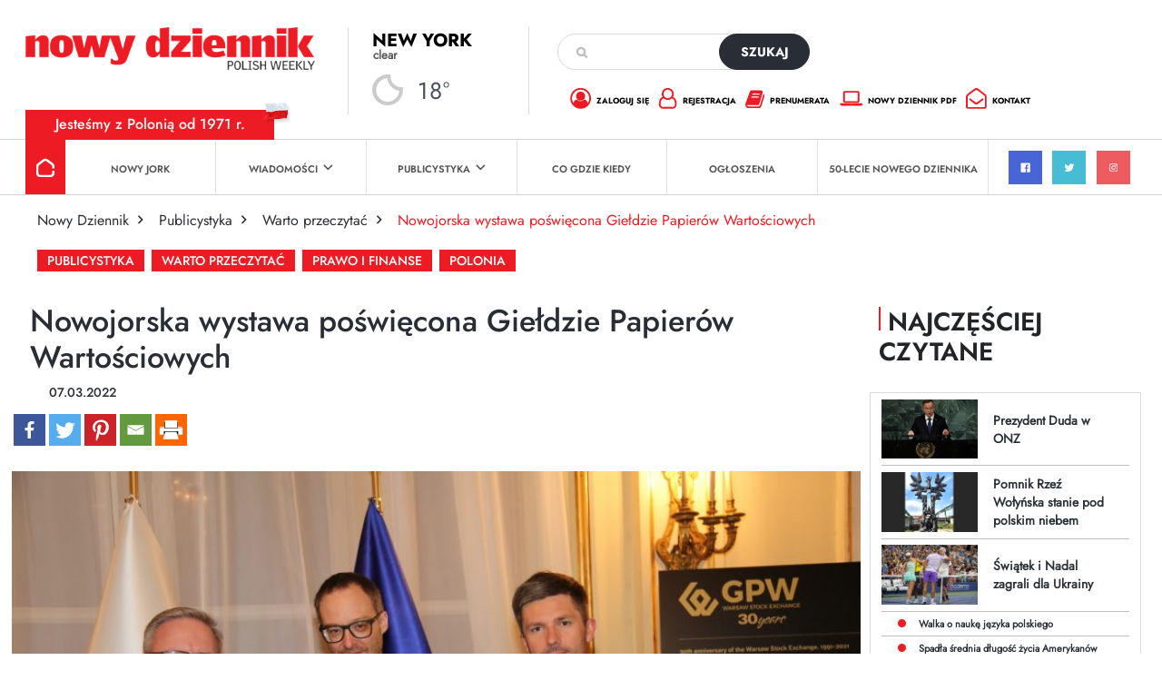

--- FILE ---
content_type: text/html; charset=utf-8
request_url: https://www.google.com/recaptcha/api2/anchor?ar=1&k=6Lc9Q4kpAAAAALKDHp35rbm9L3R0Cr8FXmC3rZHO&co=aHR0cHM6Ly9kemllbm5pay5jb206NDQz&hl=en&v=N67nZn4AqZkNcbeMu4prBgzg&size=invisible&anchor-ms=20000&execute-ms=30000&cb=x8m9y5hpo6ew
body_size: 48603
content:
<!DOCTYPE HTML><html dir="ltr" lang="en"><head><meta http-equiv="Content-Type" content="text/html; charset=UTF-8">
<meta http-equiv="X-UA-Compatible" content="IE=edge">
<title>reCAPTCHA</title>
<style type="text/css">
/* cyrillic-ext */
@font-face {
  font-family: 'Roboto';
  font-style: normal;
  font-weight: 400;
  font-stretch: 100%;
  src: url(//fonts.gstatic.com/s/roboto/v48/KFO7CnqEu92Fr1ME7kSn66aGLdTylUAMa3GUBHMdazTgWw.woff2) format('woff2');
  unicode-range: U+0460-052F, U+1C80-1C8A, U+20B4, U+2DE0-2DFF, U+A640-A69F, U+FE2E-FE2F;
}
/* cyrillic */
@font-face {
  font-family: 'Roboto';
  font-style: normal;
  font-weight: 400;
  font-stretch: 100%;
  src: url(//fonts.gstatic.com/s/roboto/v48/KFO7CnqEu92Fr1ME7kSn66aGLdTylUAMa3iUBHMdazTgWw.woff2) format('woff2');
  unicode-range: U+0301, U+0400-045F, U+0490-0491, U+04B0-04B1, U+2116;
}
/* greek-ext */
@font-face {
  font-family: 'Roboto';
  font-style: normal;
  font-weight: 400;
  font-stretch: 100%;
  src: url(//fonts.gstatic.com/s/roboto/v48/KFO7CnqEu92Fr1ME7kSn66aGLdTylUAMa3CUBHMdazTgWw.woff2) format('woff2');
  unicode-range: U+1F00-1FFF;
}
/* greek */
@font-face {
  font-family: 'Roboto';
  font-style: normal;
  font-weight: 400;
  font-stretch: 100%;
  src: url(//fonts.gstatic.com/s/roboto/v48/KFO7CnqEu92Fr1ME7kSn66aGLdTylUAMa3-UBHMdazTgWw.woff2) format('woff2');
  unicode-range: U+0370-0377, U+037A-037F, U+0384-038A, U+038C, U+038E-03A1, U+03A3-03FF;
}
/* math */
@font-face {
  font-family: 'Roboto';
  font-style: normal;
  font-weight: 400;
  font-stretch: 100%;
  src: url(//fonts.gstatic.com/s/roboto/v48/KFO7CnqEu92Fr1ME7kSn66aGLdTylUAMawCUBHMdazTgWw.woff2) format('woff2');
  unicode-range: U+0302-0303, U+0305, U+0307-0308, U+0310, U+0312, U+0315, U+031A, U+0326-0327, U+032C, U+032F-0330, U+0332-0333, U+0338, U+033A, U+0346, U+034D, U+0391-03A1, U+03A3-03A9, U+03B1-03C9, U+03D1, U+03D5-03D6, U+03F0-03F1, U+03F4-03F5, U+2016-2017, U+2034-2038, U+203C, U+2040, U+2043, U+2047, U+2050, U+2057, U+205F, U+2070-2071, U+2074-208E, U+2090-209C, U+20D0-20DC, U+20E1, U+20E5-20EF, U+2100-2112, U+2114-2115, U+2117-2121, U+2123-214F, U+2190, U+2192, U+2194-21AE, U+21B0-21E5, U+21F1-21F2, U+21F4-2211, U+2213-2214, U+2216-22FF, U+2308-230B, U+2310, U+2319, U+231C-2321, U+2336-237A, U+237C, U+2395, U+239B-23B7, U+23D0, U+23DC-23E1, U+2474-2475, U+25AF, U+25B3, U+25B7, U+25BD, U+25C1, U+25CA, U+25CC, U+25FB, U+266D-266F, U+27C0-27FF, U+2900-2AFF, U+2B0E-2B11, U+2B30-2B4C, U+2BFE, U+3030, U+FF5B, U+FF5D, U+1D400-1D7FF, U+1EE00-1EEFF;
}
/* symbols */
@font-face {
  font-family: 'Roboto';
  font-style: normal;
  font-weight: 400;
  font-stretch: 100%;
  src: url(//fonts.gstatic.com/s/roboto/v48/KFO7CnqEu92Fr1ME7kSn66aGLdTylUAMaxKUBHMdazTgWw.woff2) format('woff2');
  unicode-range: U+0001-000C, U+000E-001F, U+007F-009F, U+20DD-20E0, U+20E2-20E4, U+2150-218F, U+2190, U+2192, U+2194-2199, U+21AF, U+21E6-21F0, U+21F3, U+2218-2219, U+2299, U+22C4-22C6, U+2300-243F, U+2440-244A, U+2460-24FF, U+25A0-27BF, U+2800-28FF, U+2921-2922, U+2981, U+29BF, U+29EB, U+2B00-2BFF, U+4DC0-4DFF, U+FFF9-FFFB, U+10140-1018E, U+10190-1019C, U+101A0, U+101D0-101FD, U+102E0-102FB, U+10E60-10E7E, U+1D2C0-1D2D3, U+1D2E0-1D37F, U+1F000-1F0FF, U+1F100-1F1AD, U+1F1E6-1F1FF, U+1F30D-1F30F, U+1F315, U+1F31C, U+1F31E, U+1F320-1F32C, U+1F336, U+1F378, U+1F37D, U+1F382, U+1F393-1F39F, U+1F3A7-1F3A8, U+1F3AC-1F3AF, U+1F3C2, U+1F3C4-1F3C6, U+1F3CA-1F3CE, U+1F3D4-1F3E0, U+1F3ED, U+1F3F1-1F3F3, U+1F3F5-1F3F7, U+1F408, U+1F415, U+1F41F, U+1F426, U+1F43F, U+1F441-1F442, U+1F444, U+1F446-1F449, U+1F44C-1F44E, U+1F453, U+1F46A, U+1F47D, U+1F4A3, U+1F4B0, U+1F4B3, U+1F4B9, U+1F4BB, U+1F4BF, U+1F4C8-1F4CB, U+1F4D6, U+1F4DA, U+1F4DF, U+1F4E3-1F4E6, U+1F4EA-1F4ED, U+1F4F7, U+1F4F9-1F4FB, U+1F4FD-1F4FE, U+1F503, U+1F507-1F50B, U+1F50D, U+1F512-1F513, U+1F53E-1F54A, U+1F54F-1F5FA, U+1F610, U+1F650-1F67F, U+1F687, U+1F68D, U+1F691, U+1F694, U+1F698, U+1F6AD, U+1F6B2, U+1F6B9-1F6BA, U+1F6BC, U+1F6C6-1F6CF, U+1F6D3-1F6D7, U+1F6E0-1F6EA, U+1F6F0-1F6F3, U+1F6F7-1F6FC, U+1F700-1F7FF, U+1F800-1F80B, U+1F810-1F847, U+1F850-1F859, U+1F860-1F887, U+1F890-1F8AD, U+1F8B0-1F8BB, U+1F8C0-1F8C1, U+1F900-1F90B, U+1F93B, U+1F946, U+1F984, U+1F996, U+1F9E9, U+1FA00-1FA6F, U+1FA70-1FA7C, U+1FA80-1FA89, U+1FA8F-1FAC6, U+1FACE-1FADC, U+1FADF-1FAE9, U+1FAF0-1FAF8, U+1FB00-1FBFF;
}
/* vietnamese */
@font-face {
  font-family: 'Roboto';
  font-style: normal;
  font-weight: 400;
  font-stretch: 100%;
  src: url(//fonts.gstatic.com/s/roboto/v48/KFO7CnqEu92Fr1ME7kSn66aGLdTylUAMa3OUBHMdazTgWw.woff2) format('woff2');
  unicode-range: U+0102-0103, U+0110-0111, U+0128-0129, U+0168-0169, U+01A0-01A1, U+01AF-01B0, U+0300-0301, U+0303-0304, U+0308-0309, U+0323, U+0329, U+1EA0-1EF9, U+20AB;
}
/* latin-ext */
@font-face {
  font-family: 'Roboto';
  font-style: normal;
  font-weight: 400;
  font-stretch: 100%;
  src: url(//fonts.gstatic.com/s/roboto/v48/KFO7CnqEu92Fr1ME7kSn66aGLdTylUAMa3KUBHMdazTgWw.woff2) format('woff2');
  unicode-range: U+0100-02BA, U+02BD-02C5, U+02C7-02CC, U+02CE-02D7, U+02DD-02FF, U+0304, U+0308, U+0329, U+1D00-1DBF, U+1E00-1E9F, U+1EF2-1EFF, U+2020, U+20A0-20AB, U+20AD-20C0, U+2113, U+2C60-2C7F, U+A720-A7FF;
}
/* latin */
@font-face {
  font-family: 'Roboto';
  font-style: normal;
  font-weight: 400;
  font-stretch: 100%;
  src: url(//fonts.gstatic.com/s/roboto/v48/KFO7CnqEu92Fr1ME7kSn66aGLdTylUAMa3yUBHMdazQ.woff2) format('woff2');
  unicode-range: U+0000-00FF, U+0131, U+0152-0153, U+02BB-02BC, U+02C6, U+02DA, U+02DC, U+0304, U+0308, U+0329, U+2000-206F, U+20AC, U+2122, U+2191, U+2193, U+2212, U+2215, U+FEFF, U+FFFD;
}
/* cyrillic-ext */
@font-face {
  font-family: 'Roboto';
  font-style: normal;
  font-weight: 500;
  font-stretch: 100%;
  src: url(//fonts.gstatic.com/s/roboto/v48/KFO7CnqEu92Fr1ME7kSn66aGLdTylUAMa3GUBHMdazTgWw.woff2) format('woff2');
  unicode-range: U+0460-052F, U+1C80-1C8A, U+20B4, U+2DE0-2DFF, U+A640-A69F, U+FE2E-FE2F;
}
/* cyrillic */
@font-face {
  font-family: 'Roboto';
  font-style: normal;
  font-weight: 500;
  font-stretch: 100%;
  src: url(//fonts.gstatic.com/s/roboto/v48/KFO7CnqEu92Fr1ME7kSn66aGLdTylUAMa3iUBHMdazTgWw.woff2) format('woff2');
  unicode-range: U+0301, U+0400-045F, U+0490-0491, U+04B0-04B1, U+2116;
}
/* greek-ext */
@font-face {
  font-family: 'Roboto';
  font-style: normal;
  font-weight: 500;
  font-stretch: 100%;
  src: url(//fonts.gstatic.com/s/roboto/v48/KFO7CnqEu92Fr1ME7kSn66aGLdTylUAMa3CUBHMdazTgWw.woff2) format('woff2');
  unicode-range: U+1F00-1FFF;
}
/* greek */
@font-face {
  font-family: 'Roboto';
  font-style: normal;
  font-weight: 500;
  font-stretch: 100%;
  src: url(//fonts.gstatic.com/s/roboto/v48/KFO7CnqEu92Fr1ME7kSn66aGLdTylUAMa3-UBHMdazTgWw.woff2) format('woff2');
  unicode-range: U+0370-0377, U+037A-037F, U+0384-038A, U+038C, U+038E-03A1, U+03A3-03FF;
}
/* math */
@font-face {
  font-family: 'Roboto';
  font-style: normal;
  font-weight: 500;
  font-stretch: 100%;
  src: url(//fonts.gstatic.com/s/roboto/v48/KFO7CnqEu92Fr1ME7kSn66aGLdTylUAMawCUBHMdazTgWw.woff2) format('woff2');
  unicode-range: U+0302-0303, U+0305, U+0307-0308, U+0310, U+0312, U+0315, U+031A, U+0326-0327, U+032C, U+032F-0330, U+0332-0333, U+0338, U+033A, U+0346, U+034D, U+0391-03A1, U+03A3-03A9, U+03B1-03C9, U+03D1, U+03D5-03D6, U+03F0-03F1, U+03F4-03F5, U+2016-2017, U+2034-2038, U+203C, U+2040, U+2043, U+2047, U+2050, U+2057, U+205F, U+2070-2071, U+2074-208E, U+2090-209C, U+20D0-20DC, U+20E1, U+20E5-20EF, U+2100-2112, U+2114-2115, U+2117-2121, U+2123-214F, U+2190, U+2192, U+2194-21AE, U+21B0-21E5, U+21F1-21F2, U+21F4-2211, U+2213-2214, U+2216-22FF, U+2308-230B, U+2310, U+2319, U+231C-2321, U+2336-237A, U+237C, U+2395, U+239B-23B7, U+23D0, U+23DC-23E1, U+2474-2475, U+25AF, U+25B3, U+25B7, U+25BD, U+25C1, U+25CA, U+25CC, U+25FB, U+266D-266F, U+27C0-27FF, U+2900-2AFF, U+2B0E-2B11, U+2B30-2B4C, U+2BFE, U+3030, U+FF5B, U+FF5D, U+1D400-1D7FF, U+1EE00-1EEFF;
}
/* symbols */
@font-face {
  font-family: 'Roboto';
  font-style: normal;
  font-weight: 500;
  font-stretch: 100%;
  src: url(//fonts.gstatic.com/s/roboto/v48/KFO7CnqEu92Fr1ME7kSn66aGLdTylUAMaxKUBHMdazTgWw.woff2) format('woff2');
  unicode-range: U+0001-000C, U+000E-001F, U+007F-009F, U+20DD-20E0, U+20E2-20E4, U+2150-218F, U+2190, U+2192, U+2194-2199, U+21AF, U+21E6-21F0, U+21F3, U+2218-2219, U+2299, U+22C4-22C6, U+2300-243F, U+2440-244A, U+2460-24FF, U+25A0-27BF, U+2800-28FF, U+2921-2922, U+2981, U+29BF, U+29EB, U+2B00-2BFF, U+4DC0-4DFF, U+FFF9-FFFB, U+10140-1018E, U+10190-1019C, U+101A0, U+101D0-101FD, U+102E0-102FB, U+10E60-10E7E, U+1D2C0-1D2D3, U+1D2E0-1D37F, U+1F000-1F0FF, U+1F100-1F1AD, U+1F1E6-1F1FF, U+1F30D-1F30F, U+1F315, U+1F31C, U+1F31E, U+1F320-1F32C, U+1F336, U+1F378, U+1F37D, U+1F382, U+1F393-1F39F, U+1F3A7-1F3A8, U+1F3AC-1F3AF, U+1F3C2, U+1F3C4-1F3C6, U+1F3CA-1F3CE, U+1F3D4-1F3E0, U+1F3ED, U+1F3F1-1F3F3, U+1F3F5-1F3F7, U+1F408, U+1F415, U+1F41F, U+1F426, U+1F43F, U+1F441-1F442, U+1F444, U+1F446-1F449, U+1F44C-1F44E, U+1F453, U+1F46A, U+1F47D, U+1F4A3, U+1F4B0, U+1F4B3, U+1F4B9, U+1F4BB, U+1F4BF, U+1F4C8-1F4CB, U+1F4D6, U+1F4DA, U+1F4DF, U+1F4E3-1F4E6, U+1F4EA-1F4ED, U+1F4F7, U+1F4F9-1F4FB, U+1F4FD-1F4FE, U+1F503, U+1F507-1F50B, U+1F50D, U+1F512-1F513, U+1F53E-1F54A, U+1F54F-1F5FA, U+1F610, U+1F650-1F67F, U+1F687, U+1F68D, U+1F691, U+1F694, U+1F698, U+1F6AD, U+1F6B2, U+1F6B9-1F6BA, U+1F6BC, U+1F6C6-1F6CF, U+1F6D3-1F6D7, U+1F6E0-1F6EA, U+1F6F0-1F6F3, U+1F6F7-1F6FC, U+1F700-1F7FF, U+1F800-1F80B, U+1F810-1F847, U+1F850-1F859, U+1F860-1F887, U+1F890-1F8AD, U+1F8B0-1F8BB, U+1F8C0-1F8C1, U+1F900-1F90B, U+1F93B, U+1F946, U+1F984, U+1F996, U+1F9E9, U+1FA00-1FA6F, U+1FA70-1FA7C, U+1FA80-1FA89, U+1FA8F-1FAC6, U+1FACE-1FADC, U+1FADF-1FAE9, U+1FAF0-1FAF8, U+1FB00-1FBFF;
}
/* vietnamese */
@font-face {
  font-family: 'Roboto';
  font-style: normal;
  font-weight: 500;
  font-stretch: 100%;
  src: url(//fonts.gstatic.com/s/roboto/v48/KFO7CnqEu92Fr1ME7kSn66aGLdTylUAMa3OUBHMdazTgWw.woff2) format('woff2');
  unicode-range: U+0102-0103, U+0110-0111, U+0128-0129, U+0168-0169, U+01A0-01A1, U+01AF-01B0, U+0300-0301, U+0303-0304, U+0308-0309, U+0323, U+0329, U+1EA0-1EF9, U+20AB;
}
/* latin-ext */
@font-face {
  font-family: 'Roboto';
  font-style: normal;
  font-weight: 500;
  font-stretch: 100%;
  src: url(//fonts.gstatic.com/s/roboto/v48/KFO7CnqEu92Fr1ME7kSn66aGLdTylUAMa3KUBHMdazTgWw.woff2) format('woff2');
  unicode-range: U+0100-02BA, U+02BD-02C5, U+02C7-02CC, U+02CE-02D7, U+02DD-02FF, U+0304, U+0308, U+0329, U+1D00-1DBF, U+1E00-1E9F, U+1EF2-1EFF, U+2020, U+20A0-20AB, U+20AD-20C0, U+2113, U+2C60-2C7F, U+A720-A7FF;
}
/* latin */
@font-face {
  font-family: 'Roboto';
  font-style: normal;
  font-weight: 500;
  font-stretch: 100%;
  src: url(//fonts.gstatic.com/s/roboto/v48/KFO7CnqEu92Fr1ME7kSn66aGLdTylUAMa3yUBHMdazQ.woff2) format('woff2');
  unicode-range: U+0000-00FF, U+0131, U+0152-0153, U+02BB-02BC, U+02C6, U+02DA, U+02DC, U+0304, U+0308, U+0329, U+2000-206F, U+20AC, U+2122, U+2191, U+2193, U+2212, U+2215, U+FEFF, U+FFFD;
}
/* cyrillic-ext */
@font-face {
  font-family: 'Roboto';
  font-style: normal;
  font-weight: 900;
  font-stretch: 100%;
  src: url(//fonts.gstatic.com/s/roboto/v48/KFO7CnqEu92Fr1ME7kSn66aGLdTylUAMa3GUBHMdazTgWw.woff2) format('woff2');
  unicode-range: U+0460-052F, U+1C80-1C8A, U+20B4, U+2DE0-2DFF, U+A640-A69F, U+FE2E-FE2F;
}
/* cyrillic */
@font-face {
  font-family: 'Roboto';
  font-style: normal;
  font-weight: 900;
  font-stretch: 100%;
  src: url(//fonts.gstatic.com/s/roboto/v48/KFO7CnqEu92Fr1ME7kSn66aGLdTylUAMa3iUBHMdazTgWw.woff2) format('woff2');
  unicode-range: U+0301, U+0400-045F, U+0490-0491, U+04B0-04B1, U+2116;
}
/* greek-ext */
@font-face {
  font-family: 'Roboto';
  font-style: normal;
  font-weight: 900;
  font-stretch: 100%;
  src: url(//fonts.gstatic.com/s/roboto/v48/KFO7CnqEu92Fr1ME7kSn66aGLdTylUAMa3CUBHMdazTgWw.woff2) format('woff2');
  unicode-range: U+1F00-1FFF;
}
/* greek */
@font-face {
  font-family: 'Roboto';
  font-style: normal;
  font-weight: 900;
  font-stretch: 100%;
  src: url(//fonts.gstatic.com/s/roboto/v48/KFO7CnqEu92Fr1ME7kSn66aGLdTylUAMa3-UBHMdazTgWw.woff2) format('woff2');
  unicode-range: U+0370-0377, U+037A-037F, U+0384-038A, U+038C, U+038E-03A1, U+03A3-03FF;
}
/* math */
@font-face {
  font-family: 'Roboto';
  font-style: normal;
  font-weight: 900;
  font-stretch: 100%;
  src: url(//fonts.gstatic.com/s/roboto/v48/KFO7CnqEu92Fr1ME7kSn66aGLdTylUAMawCUBHMdazTgWw.woff2) format('woff2');
  unicode-range: U+0302-0303, U+0305, U+0307-0308, U+0310, U+0312, U+0315, U+031A, U+0326-0327, U+032C, U+032F-0330, U+0332-0333, U+0338, U+033A, U+0346, U+034D, U+0391-03A1, U+03A3-03A9, U+03B1-03C9, U+03D1, U+03D5-03D6, U+03F0-03F1, U+03F4-03F5, U+2016-2017, U+2034-2038, U+203C, U+2040, U+2043, U+2047, U+2050, U+2057, U+205F, U+2070-2071, U+2074-208E, U+2090-209C, U+20D0-20DC, U+20E1, U+20E5-20EF, U+2100-2112, U+2114-2115, U+2117-2121, U+2123-214F, U+2190, U+2192, U+2194-21AE, U+21B0-21E5, U+21F1-21F2, U+21F4-2211, U+2213-2214, U+2216-22FF, U+2308-230B, U+2310, U+2319, U+231C-2321, U+2336-237A, U+237C, U+2395, U+239B-23B7, U+23D0, U+23DC-23E1, U+2474-2475, U+25AF, U+25B3, U+25B7, U+25BD, U+25C1, U+25CA, U+25CC, U+25FB, U+266D-266F, U+27C0-27FF, U+2900-2AFF, U+2B0E-2B11, U+2B30-2B4C, U+2BFE, U+3030, U+FF5B, U+FF5D, U+1D400-1D7FF, U+1EE00-1EEFF;
}
/* symbols */
@font-face {
  font-family: 'Roboto';
  font-style: normal;
  font-weight: 900;
  font-stretch: 100%;
  src: url(//fonts.gstatic.com/s/roboto/v48/KFO7CnqEu92Fr1ME7kSn66aGLdTylUAMaxKUBHMdazTgWw.woff2) format('woff2');
  unicode-range: U+0001-000C, U+000E-001F, U+007F-009F, U+20DD-20E0, U+20E2-20E4, U+2150-218F, U+2190, U+2192, U+2194-2199, U+21AF, U+21E6-21F0, U+21F3, U+2218-2219, U+2299, U+22C4-22C6, U+2300-243F, U+2440-244A, U+2460-24FF, U+25A0-27BF, U+2800-28FF, U+2921-2922, U+2981, U+29BF, U+29EB, U+2B00-2BFF, U+4DC0-4DFF, U+FFF9-FFFB, U+10140-1018E, U+10190-1019C, U+101A0, U+101D0-101FD, U+102E0-102FB, U+10E60-10E7E, U+1D2C0-1D2D3, U+1D2E0-1D37F, U+1F000-1F0FF, U+1F100-1F1AD, U+1F1E6-1F1FF, U+1F30D-1F30F, U+1F315, U+1F31C, U+1F31E, U+1F320-1F32C, U+1F336, U+1F378, U+1F37D, U+1F382, U+1F393-1F39F, U+1F3A7-1F3A8, U+1F3AC-1F3AF, U+1F3C2, U+1F3C4-1F3C6, U+1F3CA-1F3CE, U+1F3D4-1F3E0, U+1F3ED, U+1F3F1-1F3F3, U+1F3F5-1F3F7, U+1F408, U+1F415, U+1F41F, U+1F426, U+1F43F, U+1F441-1F442, U+1F444, U+1F446-1F449, U+1F44C-1F44E, U+1F453, U+1F46A, U+1F47D, U+1F4A3, U+1F4B0, U+1F4B3, U+1F4B9, U+1F4BB, U+1F4BF, U+1F4C8-1F4CB, U+1F4D6, U+1F4DA, U+1F4DF, U+1F4E3-1F4E6, U+1F4EA-1F4ED, U+1F4F7, U+1F4F9-1F4FB, U+1F4FD-1F4FE, U+1F503, U+1F507-1F50B, U+1F50D, U+1F512-1F513, U+1F53E-1F54A, U+1F54F-1F5FA, U+1F610, U+1F650-1F67F, U+1F687, U+1F68D, U+1F691, U+1F694, U+1F698, U+1F6AD, U+1F6B2, U+1F6B9-1F6BA, U+1F6BC, U+1F6C6-1F6CF, U+1F6D3-1F6D7, U+1F6E0-1F6EA, U+1F6F0-1F6F3, U+1F6F7-1F6FC, U+1F700-1F7FF, U+1F800-1F80B, U+1F810-1F847, U+1F850-1F859, U+1F860-1F887, U+1F890-1F8AD, U+1F8B0-1F8BB, U+1F8C0-1F8C1, U+1F900-1F90B, U+1F93B, U+1F946, U+1F984, U+1F996, U+1F9E9, U+1FA00-1FA6F, U+1FA70-1FA7C, U+1FA80-1FA89, U+1FA8F-1FAC6, U+1FACE-1FADC, U+1FADF-1FAE9, U+1FAF0-1FAF8, U+1FB00-1FBFF;
}
/* vietnamese */
@font-face {
  font-family: 'Roboto';
  font-style: normal;
  font-weight: 900;
  font-stretch: 100%;
  src: url(//fonts.gstatic.com/s/roboto/v48/KFO7CnqEu92Fr1ME7kSn66aGLdTylUAMa3OUBHMdazTgWw.woff2) format('woff2');
  unicode-range: U+0102-0103, U+0110-0111, U+0128-0129, U+0168-0169, U+01A0-01A1, U+01AF-01B0, U+0300-0301, U+0303-0304, U+0308-0309, U+0323, U+0329, U+1EA0-1EF9, U+20AB;
}
/* latin-ext */
@font-face {
  font-family: 'Roboto';
  font-style: normal;
  font-weight: 900;
  font-stretch: 100%;
  src: url(//fonts.gstatic.com/s/roboto/v48/KFO7CnqEu92Fr1ME7kSn66aGLdTylUAMa3KUBHMdazTgWw.woff2) format('woff2');
  unicode-range: U+0100-02BA, U+02BD-02C5, U+02C7-02CC, U+02CE-02D7, U+02DD-02FF, U+0304, U+0308, U+0329, U+1D00-1DBF, U+1E00-1E9F, U+1EF2-1EFF, U+2020, U+20A0-20AB, U+20AD-20C0, U+2113, U+2C60-2C7F, U+A720-A7FF;
}
/* latin */
@font-face {
  font-family: 'Roboto';
  font-style: normal;
  font-weight: 900;
  font-stretch: 100%;
  src: url(//fonts.gstatic.com/s/roboto/v48/KFO7CnqEu92Fr1ME7kSn66aGLdTylUAMa3yUBHMdazQ.woff2) format('woff2');
  unicode-range: U+0000-00FF, U+0131, U+0152-0153, U+02BB-02BC, U+02C6, U+02DA, U+02DC, U+0304, U+0308, U+0329, U+2000-206F, U+20AC, U+2122, U+2191, U+2193, U+2212, U+2215, U+FEFF, U+FFFD;
}

</style>
<link rel="stylesheet" type="text/css" href="https://www.gstatic.com/recaptcha/releases/N67nZn4AqZkNcbeMu4prBgzg/styles__ltr.css">
<script nonce="5gt_4ZTLyHrVaJ46AhV7sg" type="text/javascript">window['__recaptcha_api'] = 'https://www.google.com/recaptcha/api2/';</script>
<script type="text/javascript" src="https://www.gstatic.com/recaptcha/releases/N67nZn4AqZkNcbeMu4prBgzg/recaptcha__en.js" nonce="5gt_4ZTLyHrVaJ46AhV7sg">
      
    </script></head>
<body><div id="rc-anchor-alert" class="rc-anchor-alert"></div>
<input type="hidden" id="recaptcha-token" value="[base64]">
<script type="text/javascript" nonce="5gt_4ZTLyHrVaJ46AhV7sg">
      recaptcha.anchor.Main.init("[\x22ainput\x22,[\x22bgdata\x22,\x22\x22,\[base64]/[base64]/[base64]/[base64]/[base64]/UltsKytdPUU6KEU8MjA0OD9SW2wrK109RT4+NnwxOTI6KChFJjY0NTEyKT09NTUyOTYmJk0rMTxjLmxlbmd0aCYmKGMuY2hhckNvZGVBdChNKzEpJjY0NTEyKT09NTYzMjA/[base64]/[base64]/[base64]/[base64]/[base64]/[base64]/[base64]\x22,\[base64]\\u003d\\u003d\x22,\x22bFdqTV7ChlDCjgbCocKfwoLDkcORO8OrSMOXwokHJcK/wpBLw6l7woBOwpxeO8Ozw6TCtiHClMK7RXcXGcKbwpbDtBxDwoNgcsKNAsOncAjCgXRuBFPCughLw5YUQMKaE8KDw4LDp23ClQXDkMK7ecORwoTCpW/Ci2jCsEPCljRaKsKhwpvCnCUmwq9fw6zCj1lADUUOBA0mwoLDozbDicOzSh7CgMOQWBdCwoY9wqN8wpFgwr3Dl0IJw7LDog/Cn8OvFFXCsC4bwpzClDgcA0TCrDcucMOESGLCgHEJw4TDqsKkwpIddVbCrHcLM8KRBcOvwoTDkgrCuFDDssOMRMKcw7/Cm8O7w7VMIR/DuMKGfsKhw6R9OsOdw5sbwqTCm8KOB8Krw4UHw4gRf8OWfE7Cs8O+wq9nw4zCqsKOw7fDh8O7IBvDnsKHGz/CpV7ConLClMKtw78GesOhWVxfJTN2J0E7w43CoSEkw6zDqmrDj8OWwp8Sw5/Cn24fBRfDuE8AB1PDiBU1w4oPIRnCpcOdwozCjyxYw5Nlw6DDl8KxwoPCt3HCp8OIwroPwoPCtcO9aMKhOg0Aw7MLBcKzR8K/Xi56cMKkwp/CmwfDmlplw6BRI8K2w73Dn8OSw59TWMOnw5zCk0LCnlQUQ2Qjw4tnAlLChMK9w7FoMihIWGEdwptuw7YAAcKPJi9VwoUSw7tiZDrDvMOxwqdVw4TDjk1OXsOrVFd/SsOqw6/DvsOuKcKdGcOzYcKww60bNExOwoJ7G3HCnRPCrcKhw64Gwo0qwqsdG07CpsKbZxYzwqvDsMKCwokgwq3DjsOHw5pXbQ4ew5gCw5LCicKHasOBwpFbccK8w5hbOcOIw7pwLj3ClUXCuy7Ck8K4S8O5w5zDqyx2w7Q9w40+wptow61Mw7xcwqUHwr/CuwDCggLCmgDCjmNywotxT8KgwoJkFhJdESECw5NtwpsfwrHCn3B6csK0T8K0Q8OXw6/DoWRPNcOywrvCtsKFw5rCi8K9w7DDuWFQwqYVDgbCssKvw7JJB8KaQWVbwpI5ZcO3wqvClmspwqXCvWnDkcOaw6kZHAnDmMKxwpwAWjnDmcOgGsOEdsOFw4MEw6MHNx3Dr8OlPsOgAcOoLG7DnHkow5bCuMOgD07CiF7Ckid/w4/[base64]/[base64]/CssKKUMKdUsOfTSfCksOpc8KFwqIqTjRow4bDssOzDlofPsO1w64IwqrCscKFMcO7w7c6w503VH19w69/[base64]/DvsKRBz/CvMK6CHPDmsKLw7/CisKCRU3CvcKxLsKkwrs0w7rCpsK/[base64]/Cv8OAFcOkwqoKCHzCv8OUSsKvTMKAd8OMcsOfNcKFw4/CgHVUw6F+UEUBwo55wqEwH3MfLsKMBsODw5TDt8KSInjCox5xUgbDji7CtlzCiMKUQsK8c3/DsStvS8KjwrfDqcKRw5g2fGZPwr40Qg7CgkNCwpd0w5NwworCo1PDvsO9wrvCiVPDmX1swpjDqMKRX8OWOk3Dl8Kvw6Qzwp/Ct04kd8K2M8KYwr04w7Yfwpc/JcK9YgQ9wojDi8KBw4DCtWTDs8K+wpUEw5gQYks8wowtCHpCU8K/wpHDtjvCksOOLsOPwoBnwpbDlzRUwpXDo8KqwqRqAsO6ZMKnwpNDw4DDq8KsL8KfACMow7UEw4vCssO6OMO3wrnCicKMwprCrTAqAMKfw4gaZwx5woHCmDfDgBDChMKVcxfCmwrCncKFCh9tUzUpRcKtw5pUwrp8Ly3DsUR+w6PCsAh2wqDCgA/DpsOjaSJyw5kSUC9lw5tQZsOWVcK3w4Q1KcOGPXnCgkh/bxfCjcOZEcOuXVUJElzDncOfDWrCmFDCr0fDmkgjwoTDo8OPPsOcw7fDncOjw4vDmVVkw7fDrTXDsgDCuhtxw7gEw7TDvsO/[base64]/w4fCugbDq8OHAHciwqggw5EBwpoxw6JZNMKIRsKibMKAw5V9w7Z9w6bCp1IrwqJdw4/CmhnChxALXDhgw6VTaMKpw6DCtsOhwrfDnsKrwrYKw4ZkwpFow7Fkw6TCtnbCpMKRAMKub1FbVcO0w5U8WcK/[base64]/CtDjCj019woVPw7DCulvCqkbDkmXDosKMEcOFw45QU8KkOlbDssO5w4TDrm0+PMOJwoLDhHLCkVZfGsKZcF7DkcKLfiLCrinDrsKSOsOIwoEmFwPCnxrCqGl1w7DDqQbDkMO8wotTFzxvGQRgHl0VOsO1w4R7WkjDjcOsw5HDo8KQw6TDmj/Cv8Kjw6fDh8KDw6oiRl/[base64]/CoEJ7w54IGMO5Kzc2c1U9W8OwwpzDg8KnwoXCj8O8w6Rawp1HFBXDocKVS2DCuQtrwr9OWMKFwoXCscKEw5PDj8Oqw5cdwpUCw5fDlcKULsKEwrrDj01CaH/CjsKEw6Qrw49hwqkSwrTCkBVDQRRvK25vfMOQIcOGecKnwqTDtcKrVsOaw5tGw5okw5YmbFjClk0EDB7CkhLDrsKFw7DCni55TMOVwr/Di8KBS8O2w4vCr0F9w6bCtG0Hw5p5FMKPMGzCqFVLYsO4BMKxKsKUw7ctwq8FdMKmw4/Cj8OPbnLCmcKRw4TCssOjw6Edwoc6UU8/wqvDvkAlasK/fcKzTMO0w4ErVj7Dk2Z6HSNzwqvClsO0w5RIV8KdBipFBCICYMOHfD4yNsOafcOaPncUbMKlw7zChcOXworCv8KlcArDgMKmwoPDnR5Ew7ZVwqTDmR7DhFbDoMOEw6nCoHwvXEBRwrgQAiLDuVHCvmx7Y3BJC8KoXMK+wojCmk0fKh/Ct8KBw6rDpjLDlsK3w4bCkxpMw5Rle8OQLCsJbsKCUsOew7rCvi3Ciw8COTHDhMKjFk8ET3U9wpLDjcOXHsKTw4Y8wp1WAH9cI8ObaMO2wrHDtcOcLcOWwqgMwqvCpDHDh8KlwovCr0YPwqRGw4zDksKidlEDAMOZFsKhacO6wqh4w7Q3CCfDgkQjU8KrwqEAwp/DtSPDvQzDtzjChcOWwofDjsOTZBE/VMOMw7LDqMOIw5DCpcOJPWLClgjDusOxY8Kww5x/[base64]/CmsKrXsOEwoN2w5Q8SMObDBDDuFTCsXoUw7PCqMKFTz3Cl2E/CEDCo8KzfcOTwp96w6zDocOzPAoKI8OaI25jRsKme1rDvC5Pw53CtTgzwobDiR7Cky1GwrERwrbCoMOawq3CvyUbX8KUdMK+bR17XQbDsRLDjsKDwrbDuC9Nw7LDlMO2IcK+MMOUecKWwq7CnU7Ch8OCwoVJw6Fqwr/CnA7CjBA0HcOBw7nCn8K0w5ZIfMOow7vCr8OINUjDijnDlX/Dr1kwKxTDgcOFw5JdfW7CmwhdH3YfwqVew5vCqS51TcO/w4BcZsKaTDY3w5sMSMKXwqcqwrZWMztkEcO5wqFPJ0bDisKhV8Kkw7crFsO7wp4AbUrDjl3CkhLDvwrDnktOw4cHesO6wrMRw6ktTGXCn8OKCsKRwr3DvFnDiiAiw7HDrnXDsXbCpMOTw4TChBg0d1/DmcODwqd+wr9wJsOHKw7CksKvwq/CqjMJAk/Dt8ONw5xfEFTCjMOkwodfwqvDrMOIQCdwAcKiwo53wpTDgMKnLcKWw4LDocK1w6wYAXlwwofDjDPCusOAw7HCqsK5BsKNwq3Cljwpw7vCi0hDwoDCgzBywpxcwpnDsEcawokDw4LCiMO/[base64]/EcOYasOPWms4wobDmsOuw5PCp8OzVsKrw73DkMOBHMKvL03DvnfDoxbCv1nDncOjwqfClcOGw63CiS5qJywnUMKTw6nCpi12wpMKT1DDun/Dl8OZwqPCkj7DqELDs8Kqw4/DmcOFw7fDpyVgc8OfRsK6P3LDkBnDiDPDj8OgZGvCrEVnwrtQw5LCgMK5EXV0wr8nw6fCtk7DmRHDmEnDvMODfwzCtXMeFkcPw4h7w4HCpcOHVg9/[base64]/Dj8OcacKjw5wzAsO8woQATsOuw5NhKcKLEsK6eyJHw5HDqSDDjcOeNsKvwp7CisOBwq1Tw63CtXLCgcOMw4bCulDDo8Oswod3w5/DhDZ4w6RiJlLDpsOJwqvDvnAKXcOkHcKMaCEnOmTDgcOGw7nCq8Kuw69mw4vDpsKJRgYww7/Cvz/[base64]/ZHbDr2kiw4vCoQzDlcOgGsO/LFpbw6XCg3MfwpY8eMK+FRDDmsK7w59+wr7CpcKHCcOYw70DacKZO8OTwqQiw6Ziwr/[base64]/wq/CpEXDgkwUw5NFEwFyfxZAw7hzPT1Iw7PDkgVzMcOEYcKPCh1XPRLDs8KWwr1MwofDmlA1wonCkwN4OMKUeMK+RXbCmDLDoMOzMcK9wqjDr8O6CsK5G8KtGUYHw4Muw6XCuWBPKsONwqY/wqrCpcK+KR7DjsOMw65fKF/CmyUKwrPDsU/[base64]/ClcKZwqQSwosJw4LDl1kOw6xCYxlowoHCh30RfFc/w47CgGUpOXjDhcOUYjTDosOIwqI4w5RnfsOWOBNAZMOENwN+w6NewpQ2wqTDocO2woMxFTtbwodSHsOkwrHClmtLbjpjwrceBSXCnsKswql8w7YfwpHDtcKcw5MRwrIewqrDlsK6wqLCrGnDv8O/VQJlH1VWwotdw6dqdsOlw5/Dp0IsNgjDmMKhwrRhw68sKMKcwrxvcV7Chhhvwq8GwrzCui3DtAs0w6/DoVLDmR3CpsOCw7YKbR8Ow508OcKsUcKiw6PClmLCkxPCjx/DscOtw7HDvcKPesOhJcO6w7xiwrE1CDxrY8ObDcO/wrYJc2pJbVAxWMO2LlFcDhfDhcKNw54mwoBbIy/DjsO8JcOHBMKvw4nDq8KxNndYwq7Cl1RQwoNHUMK1UMKYw5zCrVfCv8OAT8KIwpdOZgfDtcOmw6diw6EGw73Dg8OpF8KuUypKWsKOw6jCoMOkw7Ydd8Onw4DCm8KwQl1HbMOtw5cVwqcoVcOOw7w5w6RvccOJw5kDwqttI8OVwrgXw7/[base64]/Chh7ChBkiw6vCg3xOw73Dlht4w5DDhAk9ShYrKXfCjcKfFTlcWMKxU1YrwqBQcwwkSWB+VVEpw7XDlMKJwoLDsTbDkSV1wqQZw7vCoUPCncO/w6AsIDQSAcOhw4jDg3JBw6vCqcKaZnbDn8OlNcKMwqkuwqnDp34MaxQuP0vCpx9jCMOsw5AXw4p6w59NwqLCgsKYw51UXA42E8Oww6R3XcK8c8OACBXDmEQZw5PCmUDDn8K0UjLDmsOnwoPCs1U/wpbDmMKSUcOkwqXDhU4ZMSrCv8KLwrnCi8K1JSFmZg1rb8KCwp7ClMKLw4rCtn/[base64]/DkmFqFDRKwp3DuyUsKHcZNMKgBMOfwowTw7bDtD7DsGhnw7nDpR8Jw4/DmxoKMcKKwrRiw6zCnsKTw4bChMORLcKrw63CjH8Zw6YLw5ZAH8OcP8KOwr9qVsOrwoRkwp8fZMKRw7QEXWzDtsO6wpR5w68GTcOiEsOYwp/[base64]/DusKVw5IYw6tVw5jCmz7CpcOGwpjDk0fCvsOzwrcte8K0DwfCjsOWBcKubMKMwprCgDHCqMKcbcKaHhskw6/Ds8OFw4sdHMKYw6DCuB7DjsKDPsKJw7lEw7LCr8O5wqHCmzQaw5kmw4vDmsOVN8Kow7DCj8KdScOTFAJ9w4BpwrlAwpnDuGXCqcOaCwMMwqzDqcO6VGQ/wp/[base64]/[base64]/DhzjDjcKndlpxQMKWJ8KJbHA6XRQkw61DZA/CmTRuBn5IBcO7dR7CvcOGwrLDuzE8JsOTbATCiwbDvMKXPnR9wrVrK1HDrXovw5vDsQ/DkMOVa3jCs8OPwp9hLcOXCMKhZGjCt2A+wpzCmETCuMKzw4PCk8KWKms8wq5fwqhoMMK6VMKhwpLCvmYew6XDrWAWw63DhWbDu0E7wrZaOMO/[base64]/CocOVWklxHXrCtsOow7zDqWDDoHBKcmzDgMOuXMOxw6I/ZcKBw67Di8OkLsKxZcKHwrEqwp5zw5lAwqHCnU3ChnI2RcKSw5B0w55Kd1RCwpE7wqzDosKuw4/DoEBhesOYw4nCrU17wrDDosOrf8KISGfChSrDjgPCisKOSwXDmMO5b8ODw6BYXQAQWhfCpcOvHTDDsm8iOHF8PlbCiU3CpMK1WMObAsKKEVPCpjTCkh/[base64]/w4ZrL3l4K8KQw47CkyluTcKiwofDl0c9DXHClww/bMOCJcK7YSTDgsORTcK/wqMZwoLDigLDigl4ZAREIETDqsO1Nm7DpcK2XMKgK2FlJsKcw6p2GcK/[base64]/CoMOHEMOOTsKZGF7DgFfCtcOMw4DDlcKEOSfCv8OcbsK1wqHCqibCtcKicsKaTUxvZlkIN8Kiw7bCsk/CgMKFFcOYw4XDnQLDr8Ovw44gwqdxwqQRGMK1dQfCssKuwqfCh8KYw500w4wMfTbCknsnZMOIw4jCsX7DoMOddMO8NsOVw5d9w7rDog/DlAoCTcKoWMOzB1AsPMKZV8ODwrZJGcOoXnDDrMKcw57DucKQS1bDoVMtSMKBKELDn8ODw5Ihw6ljIzU2YcKmKcKXw6PCusOTw4fCrMOlw7fCr1DDqcKhw5BbNgTCvnfCoMKnXsOAw4/[base64]/CqR4GwrF8PsOQHwfDv0DCukRDQsOKVx3Cqkszw4XCmyFMwoPCmA/Dvwh3wrNdNDghwoQ+wpxRGzfCsVQ8WcO4w5EFwqrDpsKvGMO6UsKMw4rCi8OFXGtNw6HDjcKtw4ZNw6HChUbCrMOQw79/[base64]/QsO1w7DDusKAw7AzQcOrAVHDqi7DrMKbwqjCsknCum/[base64]/Cp8Kyw4fDssKXN8KQGkfDhcKyGXRHAcOAISPDqcO5P8OwMAluVsOPB3gNwpfDpDgWT8KSw6EEw5DCt8Kjwp/[base64]/w7jClQHCo8K3SU/CjMOZG8KYDHrDpUvDmFNEwqxDw7xgwr7DhUvDqcK/eVrCtsOYEk7DhwvCi14ow7LDgxkawoUwwrLClF8Lw4U5SMKpWcKpwojDnWYgw5fChMKYXMK8wqcuw6V8wq3DuSMdAQ7CoVLDrcOww5XCk3HCsmwTZwR6GcKtwrYywozDpMKtwrPDmlbCvwErwpUAcsK/wrXDmsKKw5/Crxg8w4JaNMONwq7CmMOiU18/wpkcMMOHUMKAw59iTgXDnkszw7TCkMKFfX0qcHPCs8OKCsOSwrnDsMKZO8KTw6VuNMO2VBrDs1bDlMK0SMO0w7/[base64]/Tng2w7PDuTvCgWp5fzvDkcOFR8K6w5Ytw59ZE8KMwpbDrhnDlTNLw40jUMO6WcK+w6DCv0tiwoUnfE7DscO/w6zDgVPDmMK0wr5pw4BPHV3DkEUZX2XCkEvCmsKYK8O7DcKjw4HCvsK4wpErb8KGwpsPUlrDgsO5HQHCkWJGA2LCkMKDw7TDq8OUwpsiwr3CsMKJw5V1w4lzw6wxw7/CtAJLw4UUwrtVw6gRT8KSacKpSsKQw5IhM8O3wqZ3f8OJw7gZwqNVw4E6w5fCn8OCFcO1w5/Chxgwwqhsw5M/[base64]/Ds3QmB8KmHMO+w4HChEvCqsKue8KrwobClsKjewZZworCriTDqUvCqjd6e8O5KG0oC8Opw7zCvcKIOl7ChC3Dh3bCpMKzw71Swrkec8OQw5rDiMONw5cLwoZtR8OlDUUiwosXa2DDrcOeSMK1w5XCvD0OAAbClwPDjsK/[base64]/[base64]/[base64]/DlMOSGRfDocK6PxZIYMOtw4HCu8Kyw4HCnR7CtcKcd1HCnMO9w6o9wonCuznCn8OtLMOhw6oYK2w4wpLDnzRtajnDpEYhQjI7w4wlw4/DscOzw6UQEhcxGRAjwozDoRDCqHgWb8KVJgbDrMObTDLDhjfDrsK0Qjs9UcKfw5nDnmYNw7jClMOxUcOXwqjCscO4wqBfwrzDlMOxHzLCmBkBwr/[base64]/Cl8OLCcOIw73DoR3DmcKkHMOmIUd5wo3CgMKgTAYvwr0xa8OHwrXCgRTDkMKBdBbCusONw7/Dt8Kiw6cVwrLCvcOsTUQQw4TCrUrClFvCrH5XTjkdE1k7wr7Ck8OFwqwMw7bCg8K4amHDj8K6ajDClXrDqD7CoCB/[base64]/J8OCUCRJcG43XTPCjcODf8OxGsOWwqIvUsOCLMOZQsKIMcKjworCvQ3Dol9UawLDrcKyTSnDiMOBw4HChsKKfnLDnsKoTy9beg/DoWQbwo3CvcK1N8O3VMOAw7vDmADCnExQw4DDocOyDALDokUKUR7Cn2ZcCiJlalrCvGp4wrARwqMHWQFawpc1NsK+fsOTJcOuw63DtsKNw6XCmj3CkRpnwqgMw5A8Ah/CtmrCuXUfGMOAw58MYSDClMO9VMOvdcKLGsOtJsODw4bCnEvCt1zCoWcoG8KCXsOrD8Olw7NULT1fw5RDOiVIRMKiYh4pc8KDckxew4DDnDlZCUwWbcO3wocnFU/DpMOjVcKHwqrDr04qQ8OEwosiTcOmYitXwppWMxnDp8OMdcOKwoLDlkjDjjwjw7tRcMKrworCqUZzecOrwqZGCMOqwpJ0w4/[base64]/wq0pw7LCmcKPfMKUwrg3w5VBw75/XkLDsRkZwpghw7sRwovCqcO/[base64]/DvRjClMKHW2EScEYiKErDt8OUcwbCgm3CpkQ7T8ONw5TCnsKIPxtjwpJPwqHCqC0wcVvCqCswwqlAwp5GXE45EsOQwqfCoMKXwoVNwqTDpcKWIyTCvsO/wpIbwrHCuVTCqsOhMhnCm8KOw51Rw4EdwprCkcKJwoAew4nCkUPDusK3wpZvMhPCq8K+eXHCnQVscV/Cm8OcE8KQfMOzw71bDMK1w5xWYTR/LQnDshgOMEt4wrkND2I/SxIRPFwrw5UCw7kxwpITwofDpms9w4Y6w45Fb8OWw7kpKcKbPcOsw51rw4tzT1ZRwoRjC8KQw6JAwqbChVdAwr43bMKUIT99w4LDrcOpccKKw78tNiNdS8K+PUrCjyZ9wq/Ds8OFN2/ChUTCuMOPG8K/V8K8HsKywobCmEk2wqQFwo7Dq37Ch8K+CsOmwo3DkMOmw50Gwqtqw4ohOzTCssKyZsKDEMOIRCTDjUTDhsKew4HDrVpLwpdRwovDlsOhwrAnw7bCkcKqYMKGesKJPsKDfVPDnlJ4wonCrFxMWSzCtMOnQm1/GcOHMsKCw5BoT1vDn8K3A8O3cDHDqXHDksKLw4LClk1Twp08wrVww4bCtwbCisKCAzt5wo4awr/CiMKDw6zDl8K7woNswoPCkcKzwonDh8O1woXCvRPDlE5KJmsNwpHDlsOWw6olQEIKUyfDhQU8F8Kyw4UWwoPDgcKMwq3Dm8Khw5BGw61cFsOzwrxFw5FJHsO6worCtXjCjMO/w5DDpsOaTMKgRMKMwoxlMMKUecOzXyDCrcKZw6rDoxXDrsKRwpU1wrzCo8KIwqXCtnVxwojDosO0FMOUZMKgKcOCHcOFwrJMwr/[base64]/CmsK/bMKKGThfXQXCr8OHX8KheWxpw4jCiwkBO8O5OClUwq3Dq8O5Z1jCpcKRw7prGcKTTMOPwqJMw6wlTcOIw5wBEFxCSFxOM2/CkcKXUcOfKVLCqcKnPMKgG3chw4fDu8KHacOhJyjCqsOTwoMlH8O9w5BFw6wbCRIwPcOMNGbCml/[base64]/CvnDDkkY9IcK0PE7CgUgBwoY+I0TDojvChQrClX3DlMOHw7HDicOHwp7CuT7DuSnDicOBwotpPsKqw7crw7LCk2cXwp8QKzTDpVbDrMKNwqFvKk3CsyfDscKsS2zDnHUcJ1UBwqE+JcKgwrjCrsOKasKuDxp5PA57wrITwqXDv8Oue0NEf8Kew50/[base64]/WsONC1xlRg8BS0lkDcOObsKfwqjCjMKowplVw6TCpsOPwoZIJ8OUMcOQdMKNwosXwprCk8K5w6HDrsOlw6IaIxfDuV3CucO1f0HClcKDwo/DkwjDqWTCjcKEwrAkBcOfFsOuw5/CkijDrDU5woLDmMKXcsO9w4HDpsOuw7thP8O0w6rDucKIA8KtwoVcQMKfdA/DocKPw6HCvGg2w5XDrsK1ZmXDrVHDocKFw6NEw78/PMKtw5FkZsORUxbCisKPLA3CvEbDnARvQMOKb2/Dq3zCsRPCoSDCgF/[base64]/[base64]/CvGdmw6PDmcOSC33CmsO4wqbDksOnwrXChGvDvcKQdsKzE8Kiw4rCmcK9w6bCt8K+w5fClMOIw4JuSDQxwpTDvUfCqzhpacKfcsK5woLCocOIw5YBw4TCq8KQw7o0Tyt9NihSwqZsw4/[base64]/Dv1p9w5bCjHnCjcKhw4ENwqsobMKEwpzCqsKUwpUww48jw6LDvgrDgRByWWrCmsOTw5zDg8KdJ8KdwrzDpGjDmsKtaMOGRCwnw6nCtMKLYhUzfcOBYTcawpYWwqQDwpFJVcO7TwrCrsKkw7ofScK+SG1/w68vworCoh1vTMO/[base64]/[base64]/[base64]/[base64]/dcKkwqjDqVxMDSvDggQvwqI7OMObQgJIRlDCsm5tw6AewqHDkjnChkY2wogEHkTCsmXCiMOZwr5AcmDDjcKBwpvCv8O5w5JnWsO8ZALDhcORAyJKw7wKWAJdWsOmJsKUAl/DuB8Ve0XCmV1Lwp5WGmnDtsOmd8OLwq3DkjXCkcOEwoHDp8KRAis7wpjCtsO/wrklwppWB8KBOMO5bcO2w6AlwqzCoTPDpMOvAhTDrkPCnMKFXh7DtMK8TcOXw4LCh8K2w6wLwq13PXjDscOyZyg6wpzDijrCkkXCn04XHXIMwr3DpAoME0DCiXjDisKVLSpgw6smCywAL8KeY8K6Ll/Cun7DjMKrw6cgwpxRWlByw5UKw6LCvBjCvGEFBsKUJH80wrNlSMK8GsObw4LCpzNpwpNBw4DChVPCinPDqMO+FAPDlyLDsnVmw4wScR/DpMKAwpUSNsOKw4DDl3jCvWHCghlpYMOZa8K+RcOICxAbBWRrwoQmwpLDpi4qGsO6wp3DhcKCwrg4ecOgNsKhw64/w4tjCsOawrnDrSrCuiPCs8OVNxHCncK4TsKOworDuUQiNUPDsiDDrcOFw6xWGMOVbsKRwrFFwp9he3jDtMO1J8KPcTEcw7rDs3Uaw7t9d1/CghNnw5V9wrclw68KVArCuyTCr8Kxw5rCqcOAw7zCjALCnsOxwr5ow71Fw60KVcKyW8OOS8OQWAfCjMORw7zDpC3ClMKZwqUAw47CiHDDpcK2wozDkcOYwqLCsMOgUsOUBMOaf0gMwr8Cwp5aKE7CrFLDmDzCkcOFw4FZe8OSBj0NwpcVXMO5DiJZw5/CocKqw4/CpsK+w6UUTcODwrfDkj7DosORRMOkEDbCs8O0XDvCsMKZw7xUworCjMO8wp0SL2DCksKHVWU4w4HDjANCw4PDsChbbGgdw4tPwpJrZMOjJmTCh0vDssOqwpbCtRgVw7vDicOSw7DCv8OXVcOeW3XCjcKxwpvCm8OAwoZLwr/DnAQMampOw53Do8OiOT45MMKFw6NcbGXCn8K3IEfCpFsUwokywolEwoJOFlYNw6DDr8KeQzzDvjArwqHCpxtSUMKWwqXDnMKBw4Jtw6daVMOnBkbCpH7DolY6DMKjwq4NwpbDlzhxwrRuTMKww7rCv8KPCAfDsXdcwp/Cp0Zsw69Ea1vDgznCk8KUw4HCnmvCg2HDhw0nVsO4wpnDicKEw7fCqnt5w4XDmcOJVAnCtcO/w47CisO7VRgpwovCmgAke1VPw77DhcOUwoTCmBlJaFjCkBrDicKSAcKbQWVRw6nCvMOkNcONwrB7w7x9wq3CvkDCsyU/PwDDk8Kqa8Kaw6Ycw63Ds1bCjFE1w6bCgnrDp8OnBAEuRTpEdRrDjn5/[base64]/wqnCn1HDt8Kaaj4QG8Oyw7XDkUQ/w4HDvMORw6ELw4TCviIiHMKzasKaFHTCjsOxeRVawqkEUMO1B2PDmGB2wrEfwpQywqd0by7CkizCrF/DrybDmljCjsOFKX0pUzsmwoXDo2YywqHCjcOYw7BNwozDpMO8WxoCw7V3woZqe8KpBmbCjwfDmsKkf11uMUzCncKfWn/Cu3EFwpx6w4o3fiprPWrDp8KWTn/[base64]/w5s4ccOpwpLDgAzCvcOPwpzCkMOyXcKATAvDhA3CnB/DuMKawoPCh8O/w5hUwo8sw6vDuWDCsMOzwo7Cp1zDrMKuB2M5wr8/wp9zE8Kdw6IJRMK4w4HDpQjCj1jDoy0Lw6ZKwojCvj/CiMKqNcOVw7PCpcK+w6sKahHDjw0Dwo51wpJ8w55qw6poIMKkHl/CmcOBw4bCvsKKVXkNwptXQXF6w73DoVvCvnYpTMO7KF3CtXHCkMOJwpbDpzRQw6zCqcKRw6AKYsKxwrnDmBPDhg3Dih4Cw7fCrjLDtiw5G8K6AMOqwo7DuCPDmzfDjcKZwoN/wrRUGMOaw5obw7kBXsKawqogC8O2SHxLBcK8L8OkVURvw78Xw7zCjcOnwrpnwqvCpC3CtTlMawnChD7DhMOlw7B9woDDmSvCqC8lwoLCu8KAw6XCuAwXw5DDiXjCkcK2c8Kow67CnsKEwq/DnRE7wo9aw5fCisO0GMKKwpLDtDgUJTN0RMKZwppLBAsowplHS8KZw6HCssObBwvCl8OvXsKRe8K8PVAIwqDClMKxJEnCscOQNWDDjcKtZ8Klwos4fwbCisK9woPDlMO7QMKtw4NFw5FeWzA4AXJzw7zCu8OES31TOcO5wojDhMOnwqFgwp/Dt153HcKpw5x+NDvCssK9w73Cn3XDviLDhMKIw6BhUB11w4Apw67DncKbw6FbwpTDqiIQwrrCu8O6fXFmwohxw4E5w58vwokjBMO3w5J4dVc/BkzClxUcH3l7wpjCjFIlKkjDj0vDrcO+PMK1SXTCvz5CN8KpwrbDsBQ3w6/[base64]/Dq2Mpw7XDl8Klw67CvsK2UsKeGMO0w6sLwqRCc2bCqycQPlpYwo/DoS01w73DisKdw6VtajFHw43CrsK5EizCtcKaCsOkNzTDrDQOLXTCnsO+SXAjesK7FX3DjsKoK8KVYjvDsmk3w4TDqcO5A8Onwo/DlS7CmMO7SVXCrFpEw7Vcw5daw4Fyc8OLQXosUhAzw7MuDQjDjMKwQcO2wrvDvcOxwrt1An3DnXXCvFJeQ1bDtMOiZ8Oxwq8ybcKgbsKwRMKdwoYrVz03VxzCl8OAw6Y0wrnDgcKbwoIswohFw69tJ8KbwpEWSsK7w4QbBnTDsh1VNTbCr37ClQU/w4HCjDDDisKYw7bCsjlUY8O7UCk1LsO+R8OKwrXDi8KZw6ITw7/[base64]/DocOuOB8Jw73Ck3d6wpUyW8K2KsOoRxhgwqNycsKHP3kewrZ4wp3DqMKDIcOLUS/CrgzCpHHDrGXDnMOMw5vDmMOawrpHOMOYJS58ZVJWEwbClx/[base64]/CnsK7wooYwq99FlZ6bMOVw7Mgw4cFVg/[base64]/CXrCpH4Uw6oPHMOcw5Avwol0N1gyChQWw7MIIcK9w7vDpwc7IT/DjsKaXxnCncOmw60TCy5uQVvDjTbDtcKnw6HDhcOXLsKuw4JVw73Cv8KOecOIe8OvDRxtw7VJD8OEwrBsw6bCtVTCosKcCMKbwrzCvTzDhGbCrMKvYGZHwp4XdWDCmk/DgDbCi8KdIg0wwrDDjEzCl8OZw5XDl8K1HiQTV8OjwpHCpwzDgMKLM0V8w7slw5jDqwDDqBpRIsOfw4vCkMK7MF/Dl8KxQhfDj8KQRRzDusKaZRPCpzgsLsKIGcOOwo/CqsKqwqLCmG/Cg8KZw5JZdcO7wqlEw6TCn3fCsnLDi8KrFVXCpQDCu8KuJnLDpcKjw7/CpE4ZJsOmf1LDkMKyasKOY8KqwpU2wqdcwp/DjMKXwqDCgcK0wr4CwpvDisOswpfDrTTDsmNmX3lAYycEw4laPsOHwr58wqPDkEcPCnDCrFEWw6M0wpRpwrXDmDfCmHkbw4LCsV0QwqvDsQLDvVJpwqh0w6Qvwqo9QWrCn8KFasO8w5zClcObwoFzwoFUbFYoDytwdnrCgTkmRsOhw7bCuQ0ASl/DrnF9QsKrwrHDm8OgR8KXwr1Sw5p/wp3Cox4+w5Jcfk9YbR0LKcODMcOCwoxBwqfDssK3wq1QF8O/w7lqIcOLwr8uDDEEwotAw77CgsO7L8OgwqPDpsO/wr3CsMOtfVolHy7CgxVdMMOfwr7ClDDDlwjDuTbCk8OnwoQEOjnDi1PDrcKlTcKZw5USw6dRw7HCoMOAw5lIGgvDkBlMa35fw43DuMOkLcOHwpHCvShEwqoOPSrDlcO4fMK6MMKvb8KOw77CgTF0w47CpsKSwp5Qwo/CumnDtMOvZsOkw7sow6vCvzvDhkJJdE3CrMKFw5ATRmvCvT/DrsKgdFvDkR0XORXDjSDDlcOqw5c5Rm54D8Oww5/CjGFGw7DCq8O+w7VEwr56w4Evwps8KcOawrLCmsOAw7QiFBEwSsKSdlbCqMK7DcK4w5Qxw5Iow6BeXnQdwrjCr8O6w5rDrkw3w6t/wpd9w7gvwpHDr0/CoQrDtcKlQBTCjsOgWXTCr8KGLmvDpcOuVHkwWXJ/wqrDlQ8DwpYJw6xww74twqJNYwPDk2QsPcOSw73CiMOhOsKwXj7DlEA/w5c5wonCjMOYNVxRw7DDi8KvM07DpcKHw6TCmjPDisKtwr0rMcKYw61+YT7DnsKQwobDmBXCjC7Dn8OmPGfCpcO0XmfDvMKRw6AXwrnCggZ2wr/Ch17DkRfDu8ORw6TDr04+w6DCocKwwqbDgzbCnsKYw6bDj8KTWsOPYCs6R8O2TlVzCHAZwp9HwpPDvibCt1/DssKIDQTDvUnCssO+F8K9worClcO2w7c/w7rDqE/CiVQ/VEQiw5vDkBLDoMO9w5nClsKmecO1w6U+AQdQwrUrBgFwDCMTPcO6PR/DncKuaygowpUKw5nDocOJV8O4QjnCjxNhw6oHfXTDqiMuRMO6w7TDhXHCjARLHsKsL1VPwovDpVouw6FrQsOjwq7CrcOABMO7wp/CgE7DujMDw6trw4/DusOPwq10L8Knw5fDlMOWw7QdDsKQecOiAU7CuALCjsKHw59YScKQGcKBw7Y1DcKkw4jCrHMxw6PDsA/DmxoEMgdRwp4HT8KQw5nDvHnDucKjwrTDkjRGLMKBW8KxNHTDoB/CgAczIgPDvkxfEsOeFCrDhsOywpcWPE7ClyDDqzLCmMOUPMKYIsOPw6jDqsOZwroJX15nwp/[base64]/[base64]/GHfDmnBoesOyBSrChcKeCMKZcwHDnX/DlsO1eAopw7ddwqjCkx/ChwvDkWjClcOKw5LCq8KfIsOuwqlMC8O/w64lwrJOZ8OzDjPCuw0hwp3Cv8OFwrDDt2XCvn7CqDt7YcOmN8KsJSfDr8OlwpRLw5snRBXCmyHCvMO3wo/[base64]/CvcOuScOawpI4AcKbwpF9wrjDmsKIF8OqHFnDqSkjesOYw6cCwrh5w5tRw6d2wofCqzJ/[base64]/eXTDpsOqRsKXw4HDh1BQJ3fDvMOUYljDvVtjw6DDtcKxU3/DgcOEwokFwrQpHsK1JsKHSW3CmlDCoDkXw7EEenrCiMOPwozCusKyw5DDmcKEw4EEw7ZEwobCmsOuwr3CpMO/[base64]/DhcOFC8Ovw6PDpVTDmxx6GlbCgX0NJzfDlWXCmFTDhG7DhMKdw6Yyw5PCqsOmwpU3w4MAXVMxwrV2HMOvVcK1ZMKHwrUhw6ETw47DijPDssKxE8KTw7jCpsKAw7lgejPCkzPCmsKtwqPDrwZCYzdYw5JSHsKYwqd/XsOYwpxtwpBQCcO4CAtAwozDr8K2LMKtw4B1PEPDmwPCiRbChXAbB0vCqn7DncKUb14fw65mwo3CoBt9WhssScKZFjzCkMOhUMKawoFwQcONw5Qtw4DDq8OLw6Aww4kSw5I5IsKEwrACFkbCiTtcwodhw6rCrsO8ZiYLA8KWCQvDiS/ClRtGUS4SwpBkwpzCmwXDoXLDiFp1wo/[base64]/CqEMLbMKnwpHDrcKtwobDjcKOw7Fowrgvw57Dj8KPHMKvwpTCu2DDvsKBdX3Cg8O6w7g3PB/DpsKCDMOvRcK7wrnCvMOlTizCp0zCksKDw4wDwrZpw5d2WHw/BDN0wprCtkHDpFhUaG8Tw5ITUlMQQMKnZHVxw5g6TR0HwrVyesKfa8KfZTrDilLDi8KBw63Dq23CucOrGzYTGH3CjcKVwq3DtcKqecKUfMOew7/DtEPDisKyX1DChMO8XMOowqTDkcKORDzCh3bDtlPDqMKBVMKwd8KIB8OlwokyJcOQwqLCg8OqVCnCjXM+wqnCjg4Ewo1cw6PDnsK5w65vBcO4wpzDgUTDgD3DgsOXHBggPcO8woHDvsKUFDZrw6bCncOOwoJEEcKjw4vDn0kPw6nDkQFpwrzCiDhlwqpLHsOlwqp/w5lDbsONXTbCnSFLW8KbwqTCicOfw6/Ci8Oqw65rXzDCgcOiw6nCkTtWUMOWw7JGY8O9w4RtZMKAw57CniA4w40rwqDCkDpbU8OnwqjDocOSd8KZw4zCkMO9LcOswrrCsgVPd1QaaATCjsOZw5A0E8OUARtUw4bDlmjDnE3DsnkdNMKCw59B\x22],null,[\x22conf\x22,null,\x226Lc9Q4kpAAAAALKDHp35rbm9L3R0Cr8FXmC3rZHO\x22,0,null,null,null,1,[21,125,63,73,95,87,41,43,42,83,102,105,109,121],[7059694,209],0,null,null,null,null,0,null,0,null,700,1,null,0,\[base64]/76lBhnEnQkZiJDzAxnryhAZr/MRGQ\\u003d\\u003d\x22,0,0,null,null,1,null,0,0,null,null,null,0],\x22https://dziennik.com:443\x22,null,[3,1,1],null,null,null,1,3600,[\x22https://www.google.com/intl/en/policies/privacy/\x22,\x22https://www.google.com/intl/en/policies/terms/\x22],\x22g4QodIUDSq2C5GA6ASfK9u583urBEjCwNbDQlEi+7tw\\u003d\x22,1,0,null,1,1769663038035,0,0,[205,104],null,[198,111],\x22RC-myURMLkHnKdFdQ\x22,null,null,null,null,null,\x220dAFcWeA7HU8PA_0S7vSc59lQj-mIrKuHbODkQ1IgjaTbMfBA1q0JjN-HUP-jEJyhf0mBsDgbdFbk7eESumSNTbO2yhVmtbUEvQw\x22,1769745838188]");
    </script></body></html>